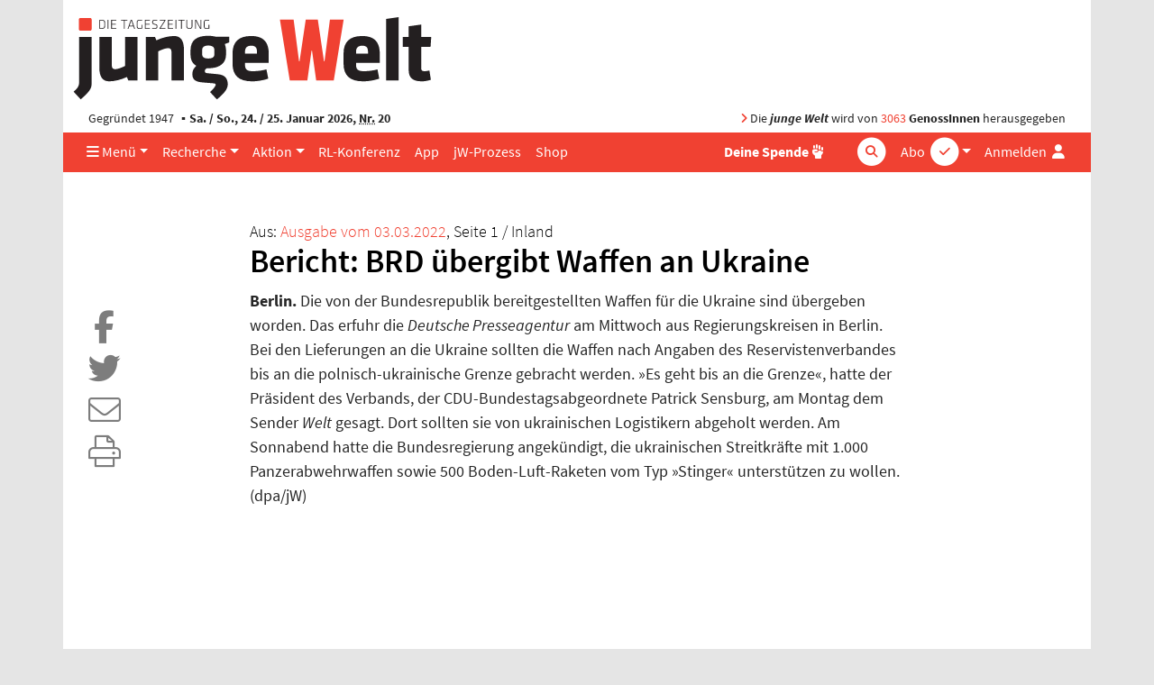

--- FILE ---
content_type: text/html; charset=UTF-8
request_url: https://www.jungewelt.de/artikel/421822.bericht-brd-%EF%BF%BD%EF%BF%BDbergibt-waffen-an-ukraine.html
body_size: 7826
content:
<!DOCTYPE html>
<html lang="de" dir="ltr">
<head>
<title>Bericht: BRD übergibt Waffen an Ukraine, Tageszeitung junge Welt, 03.03.2022</title>
<meta name="Generator" content="KONTEXT-CMS (c) WARENFORM 09/2001, 02/2006, 12/2014, 02/2019 [http://www.kontext-cms.de]">
<meta http-equiv="content-type" content="text/html; charset=UTF-8">
<link rel="preload" href="/fonts/fontawesome-pro/fa-light-300.woff2" as="font" type="font/woff2" crossorigin>
<link rel="preload" href="/fonts/fontawesome-pro/fa-solid-900.woff2" as="font" type="font/woff2" crossorigin>
<link rel="preload" href="/fonts/fontawesome-pro/fa-brands-400.woff2" as="font" type="font/woff2" crossorigin>
<link rel="preload" href="/css/fonts/sourcesanspro/source-sans-pro-v9-latin-ext_latin-600.woff2" as="font" type="font/woff2" crossorigin>
<link rel="preload" href="/css/fonts/sourcesanspro/source-sans-pro-v9-latin-ext_latin-600italic.woff2" as="font" type="font/woff2" crossorigin>
<link rel="preload" href="/css/fonts/sourcesanspro/source-sans-pro-v9-latin-ext_latin-700.woff2" as="font" type="font/woff2" crossorigin>
<link rel="preload" href="/css/fonts/sourcesanspro/source-sans-pro-v9-latin-ext_latin-italic.woff2" as="font" type="font/woff2" crossorigin>
<link rel="preload" href="/css/fonts/sourcesanspro/source-sans-pro-v9-latin-ext_latin-regular.woff2" as="font" type="font/woff2" crossorigin>
<meta name="viewport" content="width=device-width, initial-scale=1.0">
<meta name="dcterms.identifier" content="ISSN 041-9373">
	<meta name="date" content="2022-03-03" scheme="YYYY-MM-DD">
	<meta name="robots" content="index, follow, noarchive, all">
<meta property="og:site_name" content="junge Welt">
				<meta property="og:type" content="article">
			<meta property="og:url" content="https://www.jungewelt.de/artikel/421822.bericht-brd-übergibt-waffen-an-ukraine.html">
			<meta property="og:title" content="Bericht: BRD übergibt Waffen an Ukraine">
			<meta property="og:description" content="Berlin. Die von der Bundesrepublik bereitgestellten Waffen für die ­Ukraine sind übergeben w... • Foto: Philipp Schulze/dpa">
			<meta property="og:image" content="https://www.jungewelt.de/img/1100/164038.jpg">
			<meta property="og:image:width" content="1100">
			<meta property="og:image:height" content="525">
							<meta name="twitter:card" content="summary_large_image">
						<meta name="twitter:url" content="https://www.jungewelt.de/artikel/421822.bericht-brd-übergibt-waffen-an-ukraine.html">
			<meta name="twitter:title" content="Bericht: BRD übergibt Waffen an Ukraine">
			<meta name="twitter:description" content="Berlin. Die von der Bundesrepublik bereitgestellten Waffen für die ­Ukraine sind übergeben w...">
			<meta name="twitter:image" content="https://www.jungewelt.de/img/800/164038.jpg">
			<meta name="twitter:site" content="@jungewelt">
			<link rel="canonical" href="https://www.jungewelt.de/artikel/421822.bericht-brd-übergibt-waffen-an-ukraine.html">
			<script type="application/ld+json">
			{
				"@context": "https://schema.org",
				"@type": "NewsArticle",
				"headline": "Bericht: BRD übergibt Waffen an Ukraine",
																	"image": [ "https://www.jungewelt.de/img/1100/164038.jpg" ],
												"datePublished": "2022-03-02T19:30:05+01:00"
			}
			</script>
		<link rel="alternate" type="application/rss+xml" title="junge Welt: Alle Hauptartikel" href="/feeds/newsticker.rss">
<link rel="alternate" type="application/rss+xml" title="junge Welt: Abgeschrieben" href="/feeds/abgeschrieben.xml">
<link rel="alternate" type="application/rss+xml" title="junge Welt: Aktion" href="/feeds/aktion.xml">
<link rel="alternate" type="application/rss+xml" title="junge Welt: Ansichten" href="/feeds/ansichten.xml">
<link rel="alternate" type="application/rss+xml" title="junge Welt: Antifa" href="/feeds/antifa.xml">
<link rel="alternate" type="application/rss+xml" title="junge Welt: Ausland" href="/feeds/ausland.xml">
<link rel="alternate" type="application/rss+xml" title="junge Welt: Betrieb &amp; Gewerkschaft" href="/feeds/betrieb_gewerkschaft.xml">
<link rel="alternate" type="application/rss+xml" title="junge Welt: Feminismus" href="/feeds/feminismus.xml">
<link rel="alternate" type="application/rss+xml" title="junge Welt: Feuilleton" href="/feeds/feuilleton.xml">
<link rel="alternate" type="application/rss+xml" title="junge Welt: Fotoreportagen" href="/feeds/fotoreportagen.xml">
<link rel="alternate" type="application/rss+xml" title="junge Welt: Geschichte" href="/feeds/geschichte.xml">
<link rel="alternate" type="application/rss+xml" title="junge Welt: Inland" href="/feeds/inland.xml">
<link rel="alternate" type="application/rss+xml" title="junge Welt: Kapital &amp; Arbeit" href="/feeds/kapital_arbeit.xml">
<link rel="alternate" type="application/rss+xml" title="junge Welt: Politisches Buch" href="/feeds/politisches_buch.xml">
<link rel="alternate" type="application/rss+xml" title="junge Welt: Schwerpunkt" href="/feeds/schwerpunkt.xml">
<link rel="alternate" type="application/rss+xml" title="junge Welt: Sport" href="/feeds/sport.xml">
<link rel="alternate" type="application/rss+xml" title="junge Welt: Thema" href="/feeds/thema.xml">
<link rel="alternate" type="application/rss+xml" title="junge Welt: Titel" href="/feeds/titel.xml">
<link rel="alternate" type="application/rss+xml" title="junge Welt: Medien" href="/feeds/medien.xml">
<link rel="alternate" type="application/rss+xml" title="junge Welt: Wochenendbeilage" href="/feeds/wochenendbeilage.xml">
<link rel="alternate" type="application/rss+xml" title="Schwarzer Kanal: Audios" href="/feed-schwarzer-kanal-audio.php">
<link rel="alternate" type="application/rss+xml" title="Schwarzer Kanal: Videos" href="/feed-schwarzer-kanal-video.php">
<link rel="icon" href="/favicon.ico" type="image/ico">
<link rel="icon" type="image/png" sizes="144x144" href="/favicons/android-icon-144x144.png">
<link rel="icon" type="image/png" sizes="192x192" href="/favicons/android-icon-192x192.png">
<link rel="icon" type="image/png" sizes="36x36" href="/favicons/android-icon-36x36.png">
<link rel="icon" type="image/png" sizes="48x48" href="/favicons/android-icon-48x48.png">
<link rel="icon" type="image/png" sizes="72x72" href="/favicons/android-icon-72x72.png">
<link rel="icon" type="image/png" sizes="96x96" href="/favicons/android-icon-96x96.png">
<link rel="apple-touch-icon" sizes="114x114" href="/favicons/apple-icon-114x114.png">
<link rel="apple-touch-icon" sizes="120x120" href="/favicons/apple-icon-120x120.png">
<link rel="apple-touch-icon" sizes="144x144" href="/favicons/apple-icon-144x144.png">
<link rel="apple-touch-icon" sizes="152x152" href="/favicons/apple-icon-152x152.png">
<link rel="apple-touch-icon" sizes="180x180" href="/favicons/apple-icon-180x180.png">
<link rel="apple-touch-icon" sizes="57x57" href="/favicons/apple-icon-57x57.png">
<link rel="apple-touch-icon" sizes="60x60" href="/favicons/apple-icon-60x60.png">
<link rel="apple-touch-icon" sizes="72x72" href="/favicons/apple-icon-72x72.png">
<link rel="apple-touch-icon" sizes="76x76" href="/favicons/apple-icon-76x76.png">
<link rel="apple-touch-icon" href="/favicons/apple-icon.png">
<link rel="icon" type="image/png" sizes="16x16" href="/favicons/favicon-16x16.png">
<link rel="icon" type="image/png" sizes="32x32" href="/favicons/favicon-32x32.png">
<link rel="icon" type="image/png" sizes="96x96" href="/favicons/favicon-96x96.png">
<link rel="manifest" href="/manifest.json">
<meta name="msapplication-TileColor" content="#ffffff">
<meta name="msapplication-TileImage" content="/favicons/ms-icon-144x144.png">
<meta name="theme-color" content="#ffffff">
<link rel="stylesheet" href="/css/main.css?v4529" media="all">
<link rel="stylesheet" href="/css/fonts/fontawesome-free-6.7.2-web/css/all.min.css">

<script src="/js/jquery/jquery-3.5.1.min.js" charset="utf-8"></script>
<script src="/js/jquery/bootstrap.bundle.min.js" charset="utf-8"></script>
<script src="/js/jquery/jquery.stickybits.min.js" type="text/javascript" charset="utf-8"></script>
<script src="/js/js.cookie-2.2.0.min.js" type="text/javascript" charset="utf-8"></script>

</head>
<body>
<a id="Skip0" name="Skip0"></a>

<!-- <div class="Wrapper"> -->

<div class="container wrapper">

	<header class="position-relative">
		<div class="d-none d-md-block logo mb-1 pt-3 ">
			<a href="/"><img src="/images/junge-welt-logo-2018.svg" alt="Tageszeitung junge Welt"></a>
		</div>

		
		<div class="jw-info d-none d-md-flex row mx-0  py-1">
			<div class="col pl-3">Gegründet 1947 <strong class="bullet-divider">Sa. / So., 24. / 25. Januar 2026, <abbr title="Nummer">Nr.</abbr> 20</strong></div>
			<div class="col pr-3 text-right"><span class="text-primary"><i class="fas fa-angle-right"></i></span> Die <strong><em>junge Welt</em></strong> wird von <a href="/unterstuetzen/genossenschaft/">3063</a> <strong>GenossInnen</strong> herausgegeben</div>
		</div>
	</header>

	<nav class="main-nav navbar navbar-expand-md sticky-top bg-primary py-0">
		<a class="navbar-brand" href="/">
			<div class="navbar-brand-inner"></div>
			<img class="img-fluid brand-full d-md-none" src="/images/junge-welt-logo-2018-2.svg" alt="Tageszeitung junge Welt">
		</a>
		<div class="nav-container-inner d-flex">
			<ul class="navbar-nav navbar-abo-login ml-auto ml-md-1">
				<li class="nav-item dropdown d-none d-md-inline">
					<a href="/" class="nav-link dropdown-toggle" id="dropdown-abo" data-toggle="dropdown" aria-haspopup="true" aria-expanded="false">
						<span class="">Abo</span>
						<div class="icon-circle d-none d-lg-inline-block">
							<span class="fa-stack"><i class="fas fa-circle fa-stack-2x"></i><i class="fas fa-check fa-stack-1x text-primary"></i></span>
						</div>
					</a>
					<div class="dropdown-menu dropdown-menu-right" aria-labelledby="dropdown-abo">
						<a class="dropdown-item" href="/abo">Abo bestellen</a>
						<a class="dropdown-item" href="/abo-service">Aboservice</a>
						<a class="dropdown-item" href="/abo-service/kuendigung.php">Abo-Kündigung</a>
						<a class="dropdown-item" href="/abo/newsletter/">Newsletter</a>
					</div>
				</li>

				<li class="nav-item d-md-none">
					<a href="/abo" class="nav-link icon">
						<span class="">Abo</span>
						<div class="icon-circle d-none d-lg-inline-block">
							<span class="fa-stack"><i class="fas fa-circle fa-stack-2x"></i><i class="fas fa-check fa-stack-1x text-primary"></i></span>
						</div>
					</a>
				</li>

				<li class="nav-item login">

										<a href="#" class="nav-link" data-toggle="dropdown" aria-haspopup="true" aria-expanded="false" id="dropdownMenuLogin" title="Anmelden">
						<span class="d-none d-lg-inline">Anmelden</span>
						<i class="fas fa-user fa-fw"></i>
					</a>

					<div class="dropdown-menu dropdown-menu-right bg-white" aria-labelledby="dropdownMenuLogin">
						<h4 class="px-4 mb-0">Anmelden</h4>
						<form class="px-4 py-3" action="/login.php" method="post">
							<div class="form-group">
								<label for="menuLoginUsername">Benutzername</label>
								<input type="text" name="username" class="form-control" id="menuLoginUsername" placeholder="Benutzername">
							</div>
							<div class="form-group">
								<label for="menuLoginPassword">Passwort</label>
								<input type="password" name="password" class="form-control" id="menuLoginPassword" placeholder="Passwort">
							</div>
							<input type="hidden" name="ref" value="/artikel/421822.bericht-brd-%EF%BF%BD%EF%BF%BDbergibt-waffen-an-ukraine.html">
							<input type="hidden" name="submit" value="Login">
							<div class="text-right">
								<button type="submit" class="btn btn-primary ">Login</button>
							</div>
						</form>
						<div class="dropdown-divider"></div>
						<a class="dropdown-item text-primary" href="/loginRequestNewPassword.php">Passwort vergessen?</a>
					</div>
									</li>
							</ul>
			<!-- <button class="navbar-toggler mr-auto-lg text-white" data-toggle="collapse" data-target="#navbarNav"><i class="fas fa-bars"></i></button> -->
			<button class="navbar-toggler mr-auto-lg text-white" data-toggle="offcanvas" data-target="#navbarNav" title="Navigation"><i class="fas fa-bars"></i></button>
			<div id="navbarNav" class=" navbar-collapse offcanvas-collapse">

				<ul class="navbar-nav navbar-rubrics mr-md-auto">
					<li class="nav-item dropdown"><a href="/" class="nav-link dropdown-toggle" id="dropdown-menue" data-toggle="dropdown" aria-haspopup="true" aria-expanded="false"><i class="d-none d-md-inline fas fa-bars"></i> Menü</a>
						<div class="dropdown-menu" aria-labelledby="dropdown-menue">
							<a class="dropdown-item" href="/aktuell/rubrik/inland.php">Inland</a>
							<a class="dropdown-item" href="/aktuell/rubrik/ausland.php">Ausland</a>
							<a class="dropdown-item" href="/aktuell/rubrik/kapital_und_arbeit.php">Kapital &amp; Arbeit</a>
							<a class="dropdown-item" href="/aktuell/rubrik/feuilleton.php">Feuilleton</a>
							<a class="dropdown-item" href="/aktuell/rubrik/thema.php">Thema</a>
							<a class="dropdown-item" href="/aktuell/rubrik/geschichte.php">Geschichte</a>							<a class="dropdown-item" href="/aktuell/rubrik/sport.php">Sport</a>
							<a class="dropdown-item" href="/aktuell/rubrik/leserbriefe.php">Leserbriefe</a>
							<a class="dropdown-item" href="/verlag/">Verlag</a>
							<a class="dropdown-item" href="/ueber_uns/diese_zeitung.php">Über uns</a>
							<a class="dropdown-item" href="https://www.unblock-cuba.org/" target="_blank">#UnblockCuba</a>
						</div>
					</li>
					<li class="nav-item dropdown"><a href="" class="nav-link dropdown-toggle" id="dropdown-recherche" data-toggle="dropdown" aria-haspopup="true" aria-expanded="false">Recherche</a>
						<div class="dropdown-menu" aria-labelledby="dropdown-recherche">
							<a class="dropdown-item" href="/aktuell/">Ausgaben</a>
							<a class="dropdown-item" href="/beilage/">Beilagen</a>
							<a class="dropdown-item" href="/bibliothek/">jW-Bibliothek <i class="fas fa-book-open pl-1"></i></a>
							<a class="dropdown-item" href="/blogs/">Online Spezial</a>
						</div>
					</li>
					<li class="nav-item dropdown"><a href="" class="nav-link dropdown-toggle" id="dropdown-aktion" data-toggle="dropdown" aria-haspopup="true" aria-expanded="false">Aktion</a>
						<div class="dropdown-menu" aria-labelledby="dropdown-aktion">
							<a class="dropdown-item" href="/aktion/">Aktionsblog</a>
							<a class="dropdown-item" href="/maigalerie/471652.veranstaltungen.html">Veranstaltungen</a>
							<a class="dropdown-item" href="/termine/">Terminkalender</a>
							<a class="dropdown-item" href="/unterstuetzen/genossenschaft/">Genossenschaft</a>
						</div>
					</li>
					<li class="nav-item"><a href="/rlk/" class="nav-link"><div class="d-none d-lg-block">RL-Konferenz</div><div class="d-lg-none">RLK</div></a></li>
					<li class="nav-item"><a href="/app/" class="nav-link">App</a></li>
					<li class="nav-item"><a href="/prozess/" class="nav-link">jW-Prozess</a></li>
					<li class="nav-item"><a href="https://www.jungewelt-shop.de/" class="nav-link">Shop</a></li>
				</ul>
				<ul class="navbar-nav ml-auto-lg navbar-socialbuttons my-2 my-md-0">
					<li class="nav-item position-relative">
						<a href="/donation/" title="Spende" class="nav-link"><b>Deine Spende</b>
							<div class="icon-circle">
								<span class="fa-stack">
									<i class="fas fa-hand-fist"></i>
								</span>
							</div>
						</a>
					</li>
				</ul>

				<form class="form-inline quicksearch navbar-search my-2 my-md-0" action="/suche/index.php?" method="get" role="search">
					<input type="search" name="and" placeholder="Suche" id="and" class="form-control">
					<div class="icon-circle search-icon text-white">
						<span class="fa-stack">
							<i class="fas fa-circle fa-stack-2x"></i>
							<i class="fas fa-search fa-stack-1x text-primary"></i>
						</span>
					</div>
					<input type="hidden" name="search" value="Suchen">
					<input type="hidden" name="stype" value="simple">
					<input type="submit" value="Suchen" class="d-none">
				</form>
			</div>
		</div><!-- .nav-container-inner -->
	</nav>

	<div class="overlay-container"></div>

	
<script>
$(document).ready(function($) {
	$('.main-nav').stickybits({useStickyClasses: true});

	$('[data-toggle="offcanvas"]').on('click', function () {
		$('.wrapper').toggleClass('offcanvas-open')
	})
});
</script>

<main class="container">


<div class="view-article">
<article>

<div class="row mt-5">
<div class="col-md-8 mx-auto">

<header>

<!-- Titel der aktuellen Ausgabe -->
<div class="kicker">
<div class="issue">Aus: <a href="/2022/03-03/index.php">Ausgabe vom 03.03.2022</a>, Seite 1	/ Inland</div>
</div><!-- .Date -->

	<h1>Bericht: BRD übergibt Waffen an Ukraine</h1>
				</header>
	</div></div>


	<div class="row">
	<div class="col d-flex flex-column">

	<div class="content  order-md-2">

		
		
			<div class="row">
				<div class="col-md-8 mx-auto">
										<p><strong>Berlin.</strong> Die von der Bundesrepublik bereitgestellten Waffen für die ­Ukraine sind übergeben worden. Das erfuhr die <em>Deutsche Presseagentur</em> am Mittwoch aus Regierungskreisen in Berlin. Bei den Lieferungen an die Ukraine sollten die Waffen nach Angaben des Reservistenverbandes bis an die polnisch-ukrainische Grenze gebracht werden. »Es geht bis an die Grenze«, hatte der Präsident des Verbands, der CDU-Bundestagsabgeordnete Patrick Sensburg, am Montag dem Sender <em>Welt</em> gesagt. Dort sollten sie von ukrainischen Logistikern abgeholt werden. Am Sonnabend hatte die Bundesregierung angekündigt, die ukrainischen Streitkräfte mit 1.000 Panzerabwehrwaffen sowie 500 Boden-Luft-Raketen vom Typ »Stinger« unterstützen zu wollen. (dpa/jW)</p>				</div>
			</div>

		
		
				
	</div><!-- .content -->


	<div class="article-tool-bar order-md-1">
		<div class="sticky-top">

			<ul class="nav flex-md-column">
				<li class="nav-item "><a class="nav-link text-secondary" href="https://www.facebook.com/sharer/sharer.php?u=https://www.jungewelt.de/artikel/421822.bericht-brd-übergibt-waffen-an-ukraine.html" target="_blank" rel="nofollow" title="Teilen bei Facebook">
					<span class="fa-stack fa-2x">
						<i class="fas fa-square fa-stack-2x d-md-none"></i>
						<i class="fab fa-facebook-f fa-stack-1x"></i>
					</span>
				</a></li>
				<li class="nav-item "><a class="nav-link text-secondary" href="https://twitter.com/intent/tweet?text=Bericht: BRD übergibt Waffen an Ukraine (junge Welt)&amp;url=https://www.jungewelt.de/artikel/421822.bericht-brd-übergibt-waffen-an-ukraine.html" target="_blank" rel="nofollow" title="Teilen bei Twitter">
					<span class="fa-stack fa-2x">
						<i class="fas fa-square fa-stack-2x d-md-none"></i>
						<i class="fab fa-twitter fa-stack-1x"></i>
					</span>
				</a></li>
				<li class="nav-item d-none"><a id="ShareBtn" class="nav-link text-secondary" href="#" target="_blank" rel="nofollow" title="Teilen">
					<span class="fa-stack fa-2x">
						<i class="fas fa-square fa-stack-2x d-md-none"></i>
						<i class="fas fa-share-alt fa-stack-1x"></i>
					</span>
				</a></li>
								<li class="nav-item"><a class="nav-link text-secondary" href="/artikel/mail.php?id=421822" rel="nofollow" title="Versenden">
					<span class="fa-stack fa-2x">
						<i class="fas fa-square fa-stack-2x d-md-none"></i>
						<i class="fal fa-envelope fa-stack-1x"></i>
					</span>
				</a></li>
				<li class="nav-item"><a class="nav-link text-secondary" href="/artikel/print.php?id=421822" target="_blank" rel="nofollow" title="Ausdrucken">
					<span class="fa-stack fa-2x">
						<i class="fas fa-square fa-stack-2x d-md-none"></i>
						<i class="fal fa-print fa-stack-1x"></i>
					</span>
				</a></li>
							</ul>
		</div><!-- .sticky-top -->
	</div><!-- .social-bar -->

	<script>
	$(document).ready(function() {
		$('#ShareBtn').click(function(e) {
			e.preventDefault();
			if (navigator.share) {
				navigator.share({
					title: 'Bericht: BRD übergibt Waffen an Ukraine (junge Welt)',
					url: 'https://www.jungewelt.de/artikel/421822.bericht-brd-übergibt-waffen-an-ukraine.html'
				}).catch(console.error);
			} else {
				$('.article-tool-bar li').removeClass('d-none');
				$(this).parent().addClass('d-none');
			}
		});
	});
	</script>

	</div>
	</div>





<div style="width:100%; height:1180px;">
	<iframe
	src="/templates/article-donation.inc.php"
	style="width:100%; height:100%; border:0;"
	align="middle center"
	></iframe>
</div>



<div class="row">
<div class="col-md-8 mx-auto mt-4 bg-light">
<p class="mt-3 font-weight-bold">links &amp; bündig gegen rechte Bünde</p>
<p>Jetzt den kostenlosen jW-Newsletter abonnieren – täglich das Beste aus der Tageszeitung junge Welt, direkt in Ihr Postfach. Ihre E-Mail-Adresse wird natürlich niemals an Dritte weitergegeben.</p>
<form action="/abo/newsletter/index.php" method="post">
<input type="hidden" name="action" value="submit">
<input type="hidden" name="subscribe" value="1">
<input type="hidden" name="subscriptions[]" value="3">
<input type="hidden" name="undefined" value="eb7684772286e1f55ffe1596435f910f10cd1a89bad69beee20a70ae153c3440" id="ConfField">
<div class="form-group Input Email F_email"><label for="nlemail">Ihre E-Mail-Adresse*</label><input class="form-control" type="email" id="nlemail" name="email" value="" required></div>
<div class="Input Submit"><input class="btn" type="submit" value="Newsletter abonnieren" ></div>
</form>
</div>
</div>
<script>
document.addEventListener("DOMContentLoaded", function(){
	const confField = document.getElementById("ConfField");
	confField.name = 'reconfirm';
});
</script>



<div id="ID_ArticleAppendix" class="row mt-5">
<div class="col">



<!-- generated Fri, 09 Feb 2018 09:38:03 +0100 -->

					<div class="Announcements mt-5">
		<h4 class="border-bottom border-secondary">Mehr aus: <strong>Inland</strong></h4>
		<div class="listing">
		<ul>
					<li class="protected">
			<article class="mt-3">
			<h3 class="title h5 mb-0 d-inline-block"><a href="/artikel/421823.repression-gegen-umweltschützer-es-ist-ein-politischer-schauprozess.html">»Es ist ein politischer Schauprozess«</a></h3> <span class="text-secondary">vom 03.03.2022</span>
						</article>
			</li>
					<li class="protected">
			<article class="mt-3">
			<h3 class="title h5 mb-0 d-inline-block"><a href="/artikel/421825.militarismus-in-der-brd-debatte-um-zwangsrekrutierung.html">Debatte um Zwangsrekrutierung</a></h3> <span class="text-secondary">vom 03.03.2022</span>
						</article>
			</li>
					<li class="protected">
			<article class="mt-3">
			<h3 class="title h5 mb-0 d-inline-block"><a href="/artikel/421833.kölner-bistum-hängepartie-auf-katholisch.html">Hängepartie auf katholisch</a></h3> <span class="text-secondary">vom 03.03.2022</span>
						</article>
			</li>
					<li class="protected">
			<article class="mt-3">
			<h3 class="title h5 mb-0 d-inline-block"><a href="/artikel/421834.tag-der-befreiung-lange-überfällig.html">Lange überfällig</a></h3> <span class="text-secondary">vom 03.03.2022</span>
						</article>
			</li>
					<li class="protected">
			<article class="mt-3">
			<h3 class="title h5 mb-0 d-inline-block"><a href="/artikel/421839.obdachlosigkeit-agenda-systemwechsel.html">Agenda Systemwechsel</a></h3> <span class="text-secondary">vom 03.03.2022</span>
						</article>
			</li>
					<li class="protected">
			<article class="mt-3">
			<h3 class="title h5 mb-0 d-inline-block"><a href="/artikel/421840.massenarmut-bei-volksvertretern-mdb-im-nebenjob.html">MdB im Nebenjob</a></h3> <span class="text-secondary">vom 03.03.2022</span>
						</article>
			</li>
					<li class="protected">
			<article class="mt-3">
			<h3 class="title h5 mb-0 d-inline-block"><a href="/artikel/421854.dubiose-namensgeberin-sie-scheute-kontakte-zur-extremen-rechten-nicht.html">»Sie scheute Kontakte zur extremen Rechten nicht«</a></h3> <span class="text-secondary">vom 03.03.2022</span>
						</article>
			</li>
				</ul>
		</div><!-- .listing -->
		</div><!-- .Announcements -->
			
<!-- <div class="PageTop"><a href="#Skip0" title="Zum Seitenanfang springen"><span>Seitenanfang</span></a></div> -->

</div></div><!-- #ID_ArticleAppendix -->

</article><!-- .Article -->
</div>


</main>

<div class="scroll-to-top text-right" style="display: none"><a class="scroll-to-anchor" href="#Skip0" title="Zum Seitenanfang springen"><i class="fal fa-arrow-circle-up"></i></a></div>

	<!-- Bannerlasche: Sun, 11 Jan 2026 17:34:23 +0100 -->


<script src="/js/vendor/slick/slick.min.js"></script>
<script>
$(document).ready(function() {
	$('[data-toggle="popover"]').popover()

	if ($('body').height() > $(window).height()) {
		window.onscroll = function(ev) {
			if ((window.scrollY) >= $(window).height()) {
				$('.scroll-to-top').not(':visible').fadeIn();
			} else {
				$('.scroll-to-top:visible').fadeOut();
			}
		}
	}

	$('.bannerlasche button').click(function(ev) {
		$(this).parent().remove();
		Cookies.set('bannerlasche', '1', { expires: 1 });
	});

	$('.scroll-to-anchor').click(function(ev) {
		var anchor = $(this).attr('href');
		$('html, body').animate({
			scrollTop: $(anchor).offset().top - 80
		}, 500);
	});

	$('.view-startpage .slider').each(function() {
		$(this).slick({
			arrows: false,
			autoplay: true,
			appendDots: $(this).prev('.row').find('.slider-dots'),
			// // appendArrows: $(this).parents('.Slider').find('.Arrows'),
			customPaging: function(slider, pageIndex) {
				return $('<i class="fas fa-circle mr-1"></i>').text(slider.$slider.data('buttonlabel'));
			},
			dots: true,
			infinite: true,
			responsive: [
				{
					breakpoint: 992,
					settings: {
						slidesToShow: 3
					}
				},
				{
					breakpoint: 768,
					settings: {
						dots: false,
						slidesToShow: 1
					}
				}
			],
			speed: 300,
			slidesToShow: 4

		});
	});

	$('.view-blog .slider, .view-article .slider').each(function() {
		$(this).slick({
			adaptiveHeight: true,
			arrows: false,
			autoplay: false,
			// appendDots: $(this).prev('.row').find('.slider-dots'),
			// // appendArrows: $(this).parents('.Slider').find('.Arrows'),
			customPaging: function(slider, pageIndex) {
				return $('<i class="fas fa-circle mr-1"></i>').text(slider.$slider.data('buttonlabel'));
			},
			dots: true,
			infinite: true,
			slidesToShow: 1

		}).on('afterChange', function(event, slick, currentSlide) {
			$(this).prev('.nav-slider').find('.slider-image-num').text(currentSlide + 1);
		});

		$('.nav-slider').on('click', '.prev', function(event) {
			event.preventDefault();
			$(this).parents('.nav-slider').next('.slider').slick('slickPrev');
		});

		$('.nav-slider').on('click', '.next', function(event) {
			event.preventDefault();
			$(this).parents('.nav-slider').next('.slider').slick('slickNext');
		});
	});
});
</script>
<div class="mb-5">

<div class="row Anzeige  mt-5">
<div class="portfolio-item col text-center"><span id="JWBID1"></span><script>document.getElementById("JWBID1").innerHTML='<a href="https:\/\/www.jungewelt.de\/bannercount.php?id=5025&amp;link=https%3A%2F%2Fwww.jungewelt-shop.de%2FjW-Baumwollbeutel-gelb-Sie-luegen-wie-gedruckt"  target="_blank"><img class="img-fluid" src="https:\/\/www.jungewelt.de\/bannerdeliver.php?id=5025&amp;tsp=1769319433" alt="junge Welt-Stoffbeutel" loading="lazy" \/><\/a>';</script>

</div>
</div><!-- . -->
</div>


<footer class="page-footer">
	<h3>Service</h3>
	<ul class="list-inline">
		<li class="list-inline-item"><a href="/kontakt/aboverwaltung.php">Aboservice</a></li>
		<li class="list-inline-item"><a href="/werbung/">Werben</a></li>
		<li class="list-inline-item"><a href="https://www.jungewelt-shop.de" target="_blank">Shop</a></li>
		<li class="list-inline-item"><a href="/abo-service/kiosk.php">Kioskfinder</a></li>
		<li class="list-inline-item"><a href="/termine/">Terminkalender</a></li>
		<li class="list-inline-item"><a href="/kontakt/agb/">AGB</a></li>
		<li class="list-inline-item"><a href="/kontakt/index.php">Kontakt</a></li>
		<li class="list-inline-item"><a href="/kontakt/hilfe/">Hilfe</a></li>
		<li class="list-inline-item"><a href="/ueber_uns/diese_zeitung.php">Über uns</a></li>
		<li class="list-inline-item"><a href="/jobs/">Jobs</a></li>
	</ul>
	<h3>Projekte</h3>
	<ul class="list-inline">
		<li class="list-inline-item"><a href="/maigalerie/">Maigalerie</a></li>
		<li class="list-inline-item"><a href="/rlk/" target="_blank">Rosa-Luxemburg-Konferenz</a></li>
		<li class="list-inline-item"><a href="http://www.melodieundrhythmus.com/" target="_blank">Melodie &amp; Rhythmus</a></li>
		<li class="list-inline-item"><a href="/fotowettbewerb">Fotowettbewerb</a></li>
		<li class="list-inline-item"><a href="/verlag/granma.php">Granma</a></li>
	</ul>
	<h3>Unterstützen</h3>
	<ul class="list-inline">
		<li class="list-inline-item"><a href="/unterstuetzen/genossenschaft/">Genossenschaft</a></li>
		<li class="list-inline-item"><a href="/aktion/">Aktion</a></li>
		<li class="list-inline-item"><a href="/unterstuetzen/spenden.php">Spenden</a></li>
	</ul>
	<ul class="list-inline mt-5 social">
		<li class="list-inline-item"><a aria-label="Die junge Welt bei Facebook" href="https://www.facebook.com/junge.welt" target="_blank">
			<span class="fa-stack">
				<i class="fas fa-circle fa-stack-2x"></i>
				<i class="fab fa-facebook-f fa-stack-1x"></i>
			</span>
		</a></li>
		<li class="list-inline-item"><a aria-label="Die junge Welt bei Twitter" href="https://twitter.com/jungewelt" target="_blank">
			<span class="fa-stack">
				<i class="fas fa-circle fa-stack-2x"></i>
				<i class="fab fa-twitter fa-stack-1x"></i>
			</span></a></li>
		<li class="list-inline-item"><a aria-label="Die junge Welt bei Instagram" href="https://www.instagram.com/jungewelt_insta/" target="_blank">
			<span class="fa-stack">
				<i class="fas fa-circle fa-stack-2x"></i>
				<i class="fab fa-instagram fa-stack-1x"></i>
			</span></a></li>
		<li class="list-inline-item"><a aria-label="Die junge Welt per RSS-Feed" href="https://www.jungewelt.de/abo/rss-feed.php">
			<span class="fa-stack">
				<i class="fas fa-circle fa-stack-2x"></i>
				<i class="fas fa-rss fa-stack-1x"></i>
			</span></a>
		</li>
	</ul>
	<div class="jw-stamp">
		<img src="/images/junge-welt-logo-weiss.svg" alt="Tageszeitung junge Welt">
		 <div>© junge Welt | <a href="/kontakt/impressum.php">Impressum / Datenschutz</a></div>
	</div>
</footer>
<br><!-- murks fuer bannerlasche -->
<!-- Piwik -->
<script>
  var _paq = _paq || [];
  _paq.push(["trackPageView"]);
  _paq.push(["enableLinkTracking"]);

  (function() {
    var u=(("https:" == document.location.protocol) ? "https" : "http") + "://www.jungewelt.de/piwik/";
    _paq.push(["setTrackerUrl", u+"piwik.php"]);
    _paq.push(["setSiteId", "1"]);
	_paq.push(['setCustomDimension', 1, 'nicht angemeldet']);
    var d=document, g=d.createElement("script"), s=d.getElementsByTagName("script")[0]; g.type="text/javascript";
    g.defer=true; g.async=true; g.src=u+"piwik.js"; s.parentNode.insertBefore(g,s);
  })();
</script>
<!-- End Piwik Code -->
</div><!-- .Container -->
</body>
</html>
